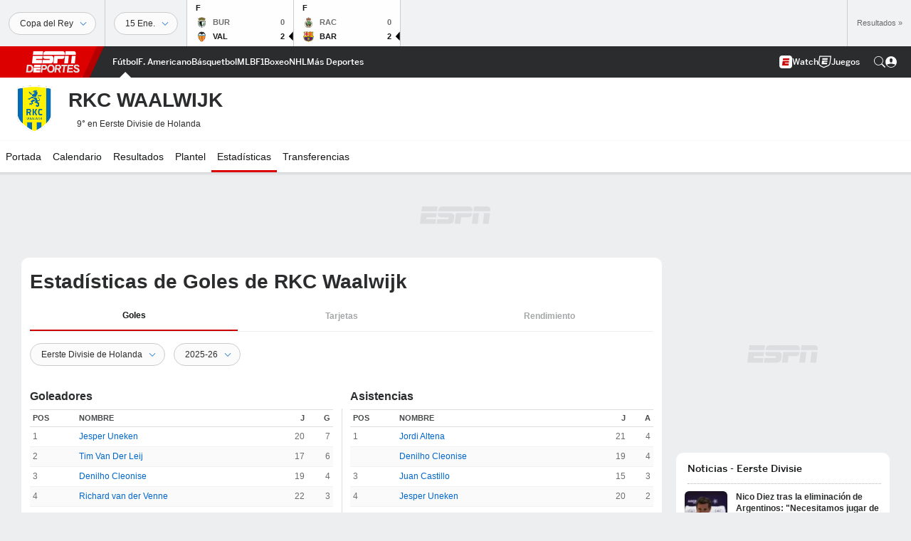

--- FILE ---
content_type: text/html; charset=utf-8
request_url: https://www.google.com/recaptcha/enterprise/anchor?ar=1&k=6LciB_gZAAAAAA_mwJ4G0XZ0BXWvLTt67V7YizXx&co=aHR0cHM6Ly9jZG4ucmVnaXN0ZXJkaXNuZXkuZ28uY29tOjQ0Mw..&hl=es&v=PoyoqOPhxBO7pBk68S4YbpHZ&size=invisible&anchor-ms=20000&execute-ms=30000&cb=d8s9kv53aj9x
body_size: 48666
content:
<!DOCTYPE HTML><html dir="ltr" lang="es"><head><meta http-equiv="Content-Type" content="text/html; charset=UTF-8">
<meta http-equiv="X-UA-Compatible" content="IE=edge">
<title>reCAPTCHA</title>
<style type="text/css">
/* cyrillic-ext */
@font-face {
  font-family: 'Roboto';
  font-style: normal;
  font-weight: 400;
  font-stretch: 100%;
  src: url(//fonts.gstatic.com/s/roboto/v48/KFO7CnqEu92Fr1ME7kSn66aGLdTylUAMa3GUBHMdazTgWw.woff2) format('woff2');
  unicode-range: U+0460-052F, U+1C80-1C8A, U+20B4, U+2DE0-2DFF, U+A640-A69F, U+FE2E-FE2F;
}
/* cyrillic */
@font-face {
  font-family: 'Roboto';
  font-style: normal;
  font-weight: 400;
  font-stretch: 100%;
  src: url(//fonts.gstatic.com/s/roboto/v48/KFO7CnqEu92Fr1ME7kSn66aGLdTylUAMa3iUBHMdazTgWw.woff2) format('woff2');
  unicode-range: U+0301, U+0400-045F, U+0490-0491, U+04B0-04B1, U+2116;
}
/* greek-ext */
@font-face {
  font-family: 'Roboto';
  font-style: normal;
  font-weight: 400;
  font-stretch: 100%;
  src: url(//fonts.gstatic.com/s/roboto/v48/KFO7CnqEu92Fr1ME7kSn66aGLdTylUAMa3CUBHMdazTgWw.woff2) format('woff2');
  unicode-range: U+1F00-1FFF;
}
/* greek */
@font-face {
  font-family: 'Roboto';
  font-style: normal;
  font-weight: 400;
  font-stretch: 100%;
  src: url(//fonts.gstatic.com/s/roboto/v48/KFO7CnqEu92Fr1ME7kSn66aGLdTylUAMa3-UBHMdazTgWw.woff2) format('woff2');
  unicode-range: U+0370-0377, U+037A-037F, U+0384-038A, U+038C, U+038E-03A1, U+03A3-03FF;
}
/* math */
@font-face {
  font-family: 'Roboto';
  font-style: normal;
  font-weight: 400;
  font-stretch: 100%;
  src: url(//fonts.gstatic.com/s/roboto/v48/KFO7CnqEu92Fr1ME7kSn66aGLdTylUAMawCUBHMdazTgWw.woff2) format('woff2');
  unicode-range: U+0302-0303, U+0305, U+0307-0308, U+0310, U+0312, U+0315, U+031A, U+0326-0327, U+032C, U+032F-0330, U+0332-0333, U+0338, U+033A, U+0346, U+034D, U+0391-03A1, U+03A3-03A9, U+03B1-03C9, U+03D1, U+03D5-03D6, U+03F0-03F1, U+03F4-03F5, U+2016-2017, U+2034-2038, U+203C, U+2040, U+2043, U+2047, U+2050, U+2057, U+205F, U+2070-2071, U+2074-208E, U+2090-209C, U+20D0-20DC, U+20E1, U+20E5-20EF, U+2100-2112, U+2114-2115, U+2117-2121, U+2123-214F, U+2190, U+2192, U+2194-21AE, U+21B0-21E5, U+21F1-21F2, U+21F4-2211, U+2213-2214, U+2216-22FF, U+2308-230B, U+2310, U+2319, U+231C-2321, U+2336-237A, U+237C, U+2395, U+239B-23B7, U+23D0, U+23DC-23E1, U+2474-2475, U+25AF, U+25B3, U+25B7, U+25BD, U+25C1, U+25CA, U+25CC, U+25FB, U+266D-266F, U+27C0-27FF, U+2900-2AFF, U+2B0E-2B11, U+2B30-2B4C, U+2BFE, U+3030, U+FF5B, U+FF5D, U+1D400-1D7FF, U+1EE00-1EEFF;
}
/* symbols */
@font-face {
  font-family: 'Roboto';
  font-style: normal;
  font-weight: 400;
  font-stretch: 100%;
  src: url(//fonts.gstatic.com/s/roboto/v48/KFO7CnqEu92Fr1ME7kSn66aGLdTylUAMaxKUBHMdazTgWw.woff2) format('woff2');
  unicode-range: U+0001-000C, U+000E-001F, U+007F-009F, U+20DD-20E0, U+20E2-20E4, U+2150-218F, U+2190, U+2192, U+2194-2199, U+21AF, U+21E6-21F0, U+21F3, U+2218-2219, U+2299, U+22C4-22C6, U+2300-243F, U+2440-244A, U+2460-24FF, U+25A0-27BF, U+2800-28FF, U+2921-2922, U+2981, U+29BF, U+29EB, U+2B00-2BFF, U+4DC0-4DFF, U+FFF9-FFFB, U+10140-1018E, U+10190-1019C, U+101A0, U+101D0-101FD, U+102E0-102FB, U+10E60-10E7E, U+1D2C0-1D2D3, U+1D2E0-1D37F, U+1F000-1F0FF, U+1F100-1F1AD, U+1F1E6-1F1FF, U+1F30D-1F30F, U+1F315, U+1F31C, U+1F31E, U+1F320-1F32C, U+1F336, U+1F378, U+1F37D, U+1F382, U+1F393-1F39F, U+1F3A7-1F3A8, U+1F3AC-1F3AF, U+1F3C2, U+1F3C4-1F3C6, U+1F3CA-1F3CE, U+1F3D4-1F3E0, U+1F3ED, U+1F3F1-1F3F3, U+1F3F5-1F3F7, U+1F408, U+1F415, U+1F41F, U+1F426, U+1F43F, U+1F441-1F442, U+1F444, U+1F446-1F449, U+1F44C-1F44E, U+1F453, U+1F46A, U+1F47D, U+1F4A3, U+1F4B0, U+1F4B3, U+1F4B9, U+1F4BB, U+1F4BF, U+1F4C8-1F4CB, U+1F4D6, U+1F4DA, U+1F4DF, U+1F4E3-1F4E6, U+1F4EA-1F4ED, U+1F4F7, U+1F4F9-1F4FB, U+1F4FD-1F4FE, U+1F503, U+1F507-1F50B, U+1F50D, U+1F512-1F513, U+1F53E-1F54A, U+1F54F-1F5FA, U+1F610, U+1F650-1F67F, U+1F687, U+1F68D, U+1F691, U+1F694, U+1F698, U+1F6AD, U+1F6B2, U+1F6B9-1F6BA, U+1F6BC, U+1F6C6-1F6CF, U+1F6D3-1F6D7, U+1F6E0-1F6EA, U+1F6F0-1F6F3, U+1F6F7-1F6FC, U+1F700-1F7FF, U+1F800-1F80B, U+1F810-1F847, U+1F850-1F859, U+1F860-1F887, U+1F890-1F8AD, U+1F8B0-1F8BB, U+1F8C0-1F8C1, U+1F900-1F90B, U+1F93B, U+1F946, U+1F984, U+1F996, U+1F9E9, U+1FA00-1FA6F, U+1FA70-1FA7C, U+1FA80-1FA89, U+1FA8F-1FAC6, U+1FACE-1FADC, U+1FADF-1FAE9, U+1FAF0-1FAF8, U+1FB00-1FBFF;
}
/* vietnamese */
@font-face {
  font-family: 'Roboto';
  font-style: normal;
  font-weight: 400;
  font-stretch: 100%;
  src: url(//fonts.gstatic.com/s/roboto/v48/KFO7CnqEu92Fr1ME7kSn66aGLdTylUAMa3OUBHMdazTgWw.woff2) format('woff2');
  unicode-range: U+0102-0103, U+0110-0111, U+0128-0129, U+0168-0169, U+01A0-01A1, U+01AF-01B0, U+0300-0301, U+0303-0304, U+0308-0309, U+0323, U+0329, U+1EA0-1EF9, U+20AB;
}
/* latin-ext */
@font-face {
  font-family: 'Roboto';
  font-style: normal;
  font-weight: 400;
  font-stretch: 100%;
  src: url(//fonts.gstatic.com/s/roboto/v48/KFO7CnqEu92Fr1ME7kSn66aGLdTylUAMa3KUBHMdazTgWw.woff2) format('woff2');
  unicode-range: U+0100-02BA, U+02BD-02C5, U+02C7-02CC, U+02CE-02D7, U+02DD-02FF, U+0304, U+0308, U+0329, U+1D00-1DBF, U+1E00-1E9F, U+1EF2-1EFF, U+2020, U+20A0-20AB, U+20AD-20C0, U+2113, U+2C60-2C7F, U+A720-A7FF;
}
/* latin */
@font-face {
  font-family: 'Roboto';
  font-style: normal;
  font-weight: 400;
  font-stretch: 100%;
  src: url(//fonts.gstatic.com/s/roboto/v48/KFO7CnqEu92Fr1ME7kSn66aGLdTylUAMa3yUBHMdazQ.woff2) format('woff2');
  unicode-range: U+0000-00FF, U+0131, U+0152-0153, U+02BB-02BC, U+02C6, U+02DA, U+02DC, U+0304, U+0308, U+0329, U+2000-206F, U+20AC, U+2122, U+2191, U+2193, U+2212, U+2215, U+FEFF, U+FFFD;
}
/* cyrillic-ext */
@font-face {
  font-family: 'Roboto';
  font-style: normal;
  font-weight: 500;
  font-stretch: 100%;
  src: url(//fonts.gstatic.com/s/roboto/v48/KFO7CnqEu92Fr1ME7kSn66aGLdTylUAMa3GUBHMdazTgWw.woff2) format('woff2');
  unicode-range: U+0460-052F, U+1C80-1C8A, U+20B4, U+2DE0-2DFF, U+A640-A69F, U+FE2E-FE2F;
}
/* cyrillic */
@font-face {
  font-family: 'Roboto';
  font-style: normal;
  font-weight: 500;
  font-stretch: 100%;
  src: url(//fonts.gstatic.com/s/roboto/v48/KFO7CnqEu92Fr1ME7kSn66aGLdTylUAMa3iUBHMdazTgWw.woff2) format('woff2');
  unicode-range: U+0301, U+0400-045F, U+0490-0491, U+04B0-04B1, U+2116;
}
/* greek-ext */
@font-face {
  font-family: 'Roboto';
  font-style: normal;
  font-weight: 500;
  font-stretch: 100%;
  src: url(//fonts.gstatic.com/s/roboto/v48/KFO7CnqEu92Fr1ME7kSn66aGLdTylUAMa3CUBHMdazTgWw.woff2) format('woff2');
  unicode-range: U+1F00-1FFF;
}
/* greek */
@font-face {
  font-family: 'Roboto';
  font-style: normal;
  font-weight: 500;
  font-stretch: 100%;
  src: url(//fonts.gstatic.com/s/roboto/v48/KFO7CnqEu92Fr1ME7kSn66aGLdTylUAMa3-UBHMdazTgWw.woff2) format('woff2');
  unicode-range: U+0370-0377, U+037A-037F, U+0384-038A, U+038C, U+038E-03A1, U+03A3-03FF;
}
/* math */
@font-face {
  font-family: 'Roboto';
  font-style: normal;
  font-weight: 500;
  font-stretch: 100%;
  src: url(//fonts.gstatic.com/s/roboto/v48/KFO7CnqEu92Fr1ME7kSn66aGLdTylUAMawCUBHMdazTgWw.woff2) format('woff2');
  unicode-range: U+0302-0303, U+0305, U+0307-0308, U+0310, U+0312, U+0315, U+031A, U+0326-0327, U+032C, U+032F-0330, U+0332-0333, U+0338, U+033A, U+0346, U+034D, U+0391-03A1, U+03A3-03A9, U+03B1-03C9, U+03D1, U+03D5-03D6, U+03F0-03F1, U+03F4-03F5, U+2016-2017, U+2034-2038, U+203C, U+2040, U+2043, U+2047, U+2050, U+2057, U+205F, U+2070-2071, U+2074-208E, U+2090-209C, U+20D0-20DC, U+20E1, U+20E5-20EF, U+2100-2112, U+2114-2115, U+2117-2121, U+2123-214F, U+2190, U+2192, U+2194-21AE, U+21B0-21E5, U+21F1-21F2, U+21F4-2211, U+2213-2214, U+2216-22FF, U+2308-230B, U+2310, U+2319, U+231C-2321, U+2336-237A, U+237C, U+2395, U+239B-23B7, U+23D0, U+23DC-23E1, U+2474-2475, U+25AF, U+25B3, U+25B7, U+25BD, U+25C1, U+25CA, U+25CC, U+25FB, U+266D-266F, U+27C0-27FF, U+2900-2AFF, U+2B0E-2B11, U+2B30-2B4C, U+2BFE, U+3030, U+FF5B, U+FF5D, U+1D400-1D7FF, U+1EE00-1EEFF;
}
/* symbols */
@font-face {
  font-family: 'Roboto';
  font-style: normal;
  font-weight: 500;
  font-stretch: 100%;
  src: url(//fonts.gstatic.com/s/roboto/v48/KFO7CnqEu92Fr1ME7kSn66aGLdTylUAMaxKUBHMdazTgWw.woff2) format('woff2');
  unicode-range: U+0001-000C, U+000E-001F, U+007F-009F, U+20DD-20E0, U+20E2-20E4, U+2150-218F, U+2190, U+2192, U+2194-2199, U+21AF, U+21E6-21F0, U+21F3, U+2218-2219, U+2299, U+22C4-22C6, U+2300-243F, U+2440-244A, U+2460-24FF, U+25A0-27BF, U+2800-28FF, U+2921-2922, U+2981, U+29BF, U+29EB, U+2B00-2BFF, U+4DC0-4DFF, U+FFF9-FFFB, U+10140-1018E, U+10190-1019C, U+101A0, U+101D0-101FD, U+102E0-102FB, U+10E60-10E7E, U+1D2C0-1D2D3, U+1D2E0-1D37F, U+1F000-1F0FF, U+1F100-1F1AD, U+1F1E6-1F1FF, U+1F30D-1F30F, U+1F315, U+1F31C, U+1F31E, U+1F320-1F32C, U+1F336, U+1F378, U+1F37D, U+1F382, U+1F393-1F39F, U+1F3A7-1F3A8, U+1F3AC-1F3AF, U+1F3C2, U+1F3C4-1F3C6, U+1F3CA-1F3CE, U+1F3D4-1F3E0, U+1F3ED, U+1F3F1-1F3F3, U+1F3F5-1F3F7, U+1F408, U+1F415, U+1F41F, U+1F426, U+1F43F, U+1F441-1F442, U+1F444, U+1F446-1F449, U+1F44C-1F44E, U+1F453, U+1F46A, U+1F47D, U+1F4A3, U+1F4B0, U+1F4B3, U+1F4B9, U+1F4BB, U+1F4BF, U+1F4C8-1F4CB, U+1F4D6, U+1F4DA, U+1F4DF, U+1F4E3-1F4E6, U+1F4EA-1F4ED, U+1F4F7, U+1F4F9-1F4FB, U+1F4FD-1F4FE, U+1F503, U+1F507-1F50B, U+1F50D, U+1F512-1F513, U+1F53E-1F54A, U+1F54F-1F5FA, U+1F610, U+1F650-1F67F, U+1F687, U+1F68D, U+1F691, U+1F694, U+1F698, U+1F6AD, U+1F6B2, U+1F6B9-1F6BA, U+1F6BC, U+1F6C6-1F6CF, U+1F6D3-1F6D7, U+1F6E0-1F6EA, U+1F6F0-1F6F3, U+1F6F7-1F6FC, U+1F700-1F7FF, U+1F800-1F80B, U+1F810-1F847, U+1F850-1F859, U+1F860-1F887, U+1F890-1F8AD, U+1F8B0-1F8BB, U+1F8C0-1F8C1, U+1F900-1F90B, U+1F93B, U+1F946, U+1F984, U+1F996, U+1F9E9, U+1FA00-1FA6F, U+1FA70-1FA7C, U+1FA80-1FA89, U+1FA8F-1FAC6, U+1FACE-1FADC, U+1FADF-1FAE9, U+1FAF0-1FAF8, U+1FB00-1FBFF;
}
/* vietnamese */
@font-face {
  font-family: 'Roboto';
  font-style: normal;
  font-weight: 500;
  font-stretch: 100%;
  src: url(//fonts.gstatic.com/s/roboto/v48/KFO7CnqEu92Fr1ME7kSn66aGLdTylUAMa3OUBHMdazTgWw.woff2) format('woff2');
  unicode-range: U+0102-0103, U+0110-0111, U+0128-0129, U+0168-0169, U+01A0-01A1, U+01AF-01B0, U+0300-0301, U+0303-0304, U+0308-0309, U+0323, U+0329, U+1EA0-1EF9, U+20AB;
}
/* latin-ext */
@font-face {
  font-family: 'Roboto';
  font-style: normal;
  font-weight: 500;
  font-stretch: 100%;
  src: url(//fonts.gstatic.com/s/roboto/v48/KFO7CnqEu92Fr1ME7kSn66aGLdTylUAMa3KUBHMdazTgWw.woff2) format('woff2');
  unicode-range: U+0100-02BA, U+02BD-02C5, U+02C7-02CC, U+02CE-02D7, U+02DD-02FF, U+0304, U+0308, U+0329, U+1D00-1DBF, U+1E00-1E9F, U+1EF2-1EFF, U+2020, U+20A0-20AB, U+20AD-20C0, U+2113, U+2C60-2C7F, U+A720-A7FF;
}
/* latin */
@font-face {
  font-family: 'Roboto';
  font-style: normal;
  font-weight: 500;
  font-stretch: 100%;
  src: url(//fonts.gstatic.com/s/roboto/v48/KFO7CnqEu92Fr1ME7kSn66aGLdTylUAMa3yUBHMdazQ.woff2) format('woff2');
  unicode-range: U+0000-00FF, U+0131, U+0152-0153, U+02BB-02BC, U+02C6, U+02DA, U+02DC, U+0304, U+0308, U+0329, U+2000-206F, U+20AC, U+2122, U+2191, U+2193, U+2212, U+2215, U+FEFF, U+FFFD;
}
/* cyrillic-ext */
@font-face {
  font-family: 'Roboto';
  font-style: normal;
  font-weight: 900;
  font-stretch: 100%;
  src: url(//fonts.gstatic.com/s/roboto/v48/KFO7CnqEu92Fr1ME7kSn66aGLdTylUAMa3GUBHMdazTgWw.woff2) format('woff2');
  unicode-range: U+0460-052F, U+1C80-1C8A, U+20B4, U+2DE0-2DFF, U+A640-A69F, U+FE2E-FE2F;
}
/* cyrillic */
@font-face {
  font-family: 'Roboto';
  font-style: normal;
  font-weight: 900;
  font-stretch: 100%;
  src: url(//fonts.gstatic.com/s/roboto/v48/KFO7CnqEu92Fr1ME7kSn66aGLdTylUAMa3iUBHMdazTgWw.woff2) format('woff2');
  unicode-range: U+0301, U+0400-045F, U+0490-0491, U+04B0-04B1, U+2116;
}
/* greek-ext */
@font-face {
  font-family: 'Roboto';
  font-style: normal;
  font-weight: 900;
  font-stretch: 100%;
  src: url(//fonts.gstatic.com/s/roboto/v48/KFO7CnqEu92Fr1ME7kSn66aGLdTylUAMa3CUBHMdazTgWw.woff2) format('woff2');
  unicode-range: U+1F00-1FFF;
}
/* greek */
@font-face {
  font-family: 'Roboto';
  font-style: normal;
  font-weight: 900;
  font-stretch: 100%;
  src: url(//fonts.gstatic.com/s/roboto/v48/KFO7CnqEu92Fr1ME7kSn66aGLdTylUAMa3-UBHMdazTgWw.woff2) format('woff2');
  unicode-range: U+0370-0377, U+037A-037F, U+0384-038A, U+038C, U+038E-03A1, U+03A3-03FF;
}
/* math */
@font-face {
  font-family: 'Roboto';
  font-style: normal;
  font-weight: 900;
  font-stretch: 100%;
  src: url(//fonts.gstatic.com/s/roboto/v48/KFO7CnqEu92Fr1ME7kSn66aGLdTylUAMawCUBHMdazTgWw.woff2) format('woff2');
  unicode-range: U+0302-0303, U+0305, U+0307-0308, U+0310, U+0312, U+0315, U+031A, U+0326-0327, U+032C, U+032F-0330, U+0332-0333, U+0338, U+033A, U+0346, U+034D, U+0391-03A1, U+03A3-03A9, U+03B1-03C9, U+03D1, U+03D5-03D6, U+03F0-03F1, U+03F4-03F5, U+2016-2017, U+2034-2038, U+203C, U+2040, U+2043, U+2047, U+2050, U+2057, U+205F, U+2070-2071, U+2074-208E, U+2090-209C, U+20D0-20DC, U+20E1, U+20E5-20EF, U+2100-2112, U+2114-2115, U+2117-2121, U+2123-214F, U+2190, U+2192, U+2194-21AE, U+21B0-21E5, U+21F1-21F2, U+21F4-2211, U+2213-2214, U+2216-22FF, U+2308-230B, U+2310, U+2319, U+231C-2321, U+2336-237A, U+237C, U+2395, U+239B-23B7, U+23D0, U+23DC-23E1, U+2474-2475, U+25AF, U+25B3, U+25B7, U+25BD, U+25C1, U+25CA, U+25CC, U+25FB, U+266D-266F, U+27C0-27FF, U+2900-2AFF, U+2B0E-2B11, U+2B30-2B4C, U+2BFE, U+3030, U+FF5B, U+FF5D, U+1D400-1D7FF, U+1EE00-1EEFF;
}
/* symbols */
@font-face {
  font-family: 'Roboto';
  font-style: normal;
  font-weight: 900;
  font-stretch: 100%;
  src: url(//fonts.gstatic.com/s/roboto/v48/KFO7CnqEu92Fr1ME7kSn66aGLdTylUAMaxKUBHMdazTgWw.woff2) format('woff2');
  unicode-range: U+0001-000C, U+000E-001F, U+007F-009F, U+20DD-20E0, U+20E2-20E4, U+2150-218F, U+2190, U+2192, U+2194-2199, U+21AF, U+21E6-21F0, U+21F3, U+2218-2219, U+2299, U+22C4-22C6, U+2300-243F, U+2440-244A, U+2460-24FF, U+25A0-27BF, U+2800-28FF, U+2921-2922, U+2981, U+29BF, U+29EB, U+2B00-2BFF, U+4DC0-4DFF, U+FFF9-FFFB, U+10140-1018E, U+10190-1019C, U+101A0, U+101D0-101FD, U+102E0-102FB, U+10E60-10E7E, U+1D2C0-1D2D3, U+1D2E0-1D37F, U+1F000-1F0FF, U+1F100-1F1AD, U+1F1E6-1F1FF, U+1F30D-1F30F, U+1F315, U+1F31C, U+1F31E, U+1F320-1F32C, U+1F336, U+1F378, U+1F37D, U+1F382, U+1F393-1F39F, U+1F3A7-1F3A8, U+1F3AC-1F3AF, U+1F3C2, U+1F3C4-1F3C6, U+1F3CA-1F3CE, U+1F3D4-1F3E0, U+1F3ED, U+1F3F1-1F3F3, U+1F3F5-1F3F7, U+1F408, U+1F415, U+1F41F, U+1F426, U+1F43F, U+1F441-1F442, U+1F444, U+1F446-1F449, U+1F44C-1F44E, U+1F453, U+1F46A, U+1F47D, U+1F4A3, U+1F4B0, U+1F4B3, U+1F4B9, U+1F4BB, U+1F4BF, U+1F4C8-1F4CB, U+1F4D6, U+1F4DA, U+1F4DF, U+1F4E3-1F4E6, U+1F4EA-1F4ED, U+1F4F7, U+1F4F9-1F4FB, U+1F4FD-1F4FE, U+1F503, U+1F507-1F50B, U+1F50D, U+1F512-1F513, U+1F53E-1F54A, U+1F54F-1F5FA, U+1F610, U+1F650-1F67F, U+1F687, U+1F68D, U+1F691, U+1F694, U+1F698, U+1F6AD, U+1F6B2, U+1F6B9-1F6BA, U+1F6BC, U+1F6C6-1F6CF, U+1F6D3-1F6D7, U+1F6E0-1F6EA, U+1F6F0-1F6F3, U+1F6F7-1F6FC, U+1F700-1F7FF, U+1F800-1F80B, U+1F810-1F847, U+1F850-1F859, U+1F860-1F887, U+1F890-1F8AD, U+1F8B0-1F8BB, U+1F8C0-1F8C1, U+1F900-1F90B, U+1F93B, U+1F946, U+1F984, U+1F996, U+1F9E9, U+1FA00-1FA6F, U+1FA70-1FA7C, U+1FA80-1FA89, U+1FA8F-1FAC6, U+1FACE-1FADC, U+1FADF-1FAE9, U+1FAF0-1FAF8, U+1FB00-1FBFF;
}
/* vietnamese */
@font-face {
  font-family: 'Roboto';
  font-style: normal;
  font-weight: 900;
  font-stretch: 100%;
  src: url(//fonts.gstatic.com/s/roboto/v48/KFO7CnqEu92Fr1ME7kSn66aGLdTylUAMa3OUBHMdazTgWw.woff2) format('woff2');
  unicode-range: U+0102-0103, U+0110-0111, U+0128-0129, U+0168-0169, U+01A0-01A1, U+01AF-01B0, U+0300-0301, U+0303-0304, U+0308-0309, U+0323, U+0329, U+1EA0-1EF9, U+20AB;
}
/* latin-ext */
@font-face {
  font-family: 'Roboto';
  font-style: normal;
  font-weight: 900;
  font-stretch: 100%;
  src: url(//fonts.gstatic.com/s/roboto/v48/KFO7CnqEu92Fr1ME7kSn66aGLdTylUAMa3KUBHMdazTgWw.woff2) format('woff2');
  unicode-range: U+0100-02BA, U+02BD-02C5, U+02C7-02CC, U+02CE-02D7, U+02DD-02FF, U+0304, U+0308, U+0329, U+1D00-1DBF, U+1E00-1E9F, U+1EF2-1EFF, U+2020, U+20A0-20AB, U+20AD-20C0, U+2113, U+2C60-2C7F, U+A720-A7FF;
}
/* latin */
@font-face {
  font-family: 'Roboto';
  font-style: normal;
  font-weight: 900;
  font-stretch: 100%;
  src: url(//fonts.gstatic.com/s/roboto/v48/KFO7CnqEu92Fr1ME7kSn66aGLdTylUAMa3yUBHMdazQ.woff2) format('woff2');
  unicode-range: U+0000-00FF, U+0131, U+0152-0153, U+02BB-02BC, U+02C6, U+02DA, U+02DC, U+0304, U+0308, U+0329, U+2000-206F, U+20AC, U+2122, U+2191, U+2193, U+2212, U+2215, U+FEFF, U+FFFD;
}

</style>
<link rel="stylesheet" type="text/css" href="https://www.gstatic.com/recaptcha/releases/PoyoqOPhxBO7pBk68S4YbpHZ/styles__ltr.css">
<script nonce="VvKaS7m7XCX7ptcOrCtimg" type="text/javascript">window['__recaptcha_api'] = 'https://www.google.com/recaptcha/enterprise/';</script>
<script type="text/javascript" src="https://www.gstatic.com/recaptcha/releases/PoyoqOPhxBO7pBk68S4YbpHZ/recaptcha__es.js" nonce="VvKaS7m7XCX7ptcOrCtimg">
      
    </script></head>
<body><div id="rc-anchor-alert" class="rc-anchor-alert"></div>
<input type="hidden" id="recaptcha-token" value="[base64]">
<script type="text/javascript" nonce="VvKaS7m7XCX7ptcOrCtimg">
      recaptcha.anchor.Main.init("[\x22ainput\x22,[\x22bgdata\x22,\x22\x22,\[base64]/[base64]/[base64]/[base64]/[base64]/UltsKytdPUU6KEU8MjA0OD9SW2wrK109RT4+NnwxOTI6KChFJjY0NTEyKT09NTUyOTYmJk0rMTxjLmxlbmd0aCYmKGMuY2hhckNvZGVBdChNKzEpJjY0NTEyKT09NTYzMjA/[base64]/[base64]/[base64]/[base64]/[base64]/[base64]/[base64]\x22,\[base64]\x22,\x22XH7Dr8OuV8Orw7nCmH0GJAbDkBXDl8Kfw6bCrsOXwqHDhSk+w5DDrVTCl8Okw7oowrjCoQtKSsKPHsKiw7nCrMOsLxPCvGJtw5TCtcO6wrlFw4zDqV3DkcKgZhMFIi8qaDs0c8Kmw5jCgl9KZsO1w6EuDsKQblbCocOMwrrCnsOFwrlsAnIAJWo/aAZ0WMObw7Y+BCTCocOBBcOUw7QJcGfDhBfCm1LCm8KxwoDDv1l/VFs9w4dpCQzDjQtywr0+F8KHw5PDhUTCncOtw7FlwobCt8K3QsKMS1XCgsOcw6nDm8OgccO6w6PCkcKQw40XwrQfwp9xwo/[base64]/CvCbCknHClVfDosK8Dx8Sw4NMw64YAsKnQcKSNxBuJBzCvD/DkRnDq0zDvGbDssK5woFfwrPCsMKtHHfDjCrCm8K5IzTCm2PDpsKtw7kWPMKBEEIpw4PCgEHDvQzDrcKTWcOhwqfDswUGTkPCmDPDi1rCjjIAQjDChcOmwrERw5TDrMKPfQ/CsQZkKmTDrMKSwoLDpnHDvMOFEQHDp8OSDFpPw5VCw6rDhcKMYU7CvMO3OyAQQcKqGh3DgBXDpMOAD23ChzMqAcK3wrPCmMK0S8OMw5/CuiRdwqNgwo5DDSvChcOdM8Klwrx5IEZrGytqGMK5GChPaD/[base64]/CvEEQwpFuw7vDv8KJwqfCscO5GRRrwqIvTsKseno6IzzCpXdqfw59wrwQY1RQUlRSS2BkPC0ZwqgUIFrCrsOsT8K6wrLDoCbDssOWNsOKUihwwrvDnsKaZkcXwqYuQsKjw4PCqiHDssKuViTCh8Krw47Dr8OdwptuwqPCmMOqeEIzw4TCvkTClB/CkmMrZwpGQzUCwpLCqcOdwpA4w5LCgcKSQX7DocKxaBvChWDDlhPCpyUOw70Iw4fCmi9Aw5rChh9QfXzCmApIbUfDlC84w4bCmcOBE8OfwqrDr8KnFMKQPcKOw6hZwpJ5wqTCrnrCohc/wrvClxVnwqfCtw/Dj8O1YsKgO3EzAMOgGmQkwqPDoMKJw6tFb8OxXjfCjWDDiR3CmsOMHSJLLsKgw43CplvDo8Oswq/[base64]/ChUMDAcOEw50AYHvCqsO3b8KaOMKvaMKULsOVw6zDrUzCg3/DkmFIGcKCW8OrHMOSw7BeJDN0w7JyRzJgUMOXXBwrP8KgcEkrw6DCozggAjtnHMOewqcwZnLChMOrIMOnwprDmTszRMOLw70SdcOWGBZ4wotkVBjDucO0UsOiwp/DrFrDjAILw59fRsKnwrzDlGV3TcOjwqNMMcOmwrl0w4nCisKuOSnCq8KgbnzDgAc/w5YbVcK1QMOfFcKHwrEYw7nCmx1/w6Mew5YGw7UJwoxsS8KUA3NuwqN8wppcJzjCrMOCw5LCuSEow4htdMOVw7nDqcKJXBtPw5rCgWzCtQ/CssKGdBg9wpfCo0IPw4zCkyltRkLDtcOTwqwFwrXCpsO3wqILwqU2JcKGw7nCukLCvsO8wozCncObwpBtw7YhMxTDnRFKwq5uw7t8Lz7CtRY/O8ONQjo1dRXChsK7woXCsVDDpMO3w6QHP8KIGsO/wpMPw5XCmcKPN8OTwrgLw4FEwotPWH7CvTp+wrcmw6kdwonDtcOeF8OqwrzDohQjwrMwGcO+Ul7CohJOw4VpJlk3w57Cq1kPb8KnacKKUMKnFMKocUHCtyrDmcOAGcKTJwrCsCzDqsK0EcO0w4hpRMKqf8K4w7XCmsKnwrw/a8O2wqfDiz7ClMOZwo/Dr8OEAkk5LQrDtUzDgSZQL8KsJlDDmsK/w55MLQMHw4TChMKUXWnCskJ3wrbCkixBKcKCMcOwwpNvwogJEy02wrHCsQnCl8KbHkhbVTM7CFzChMOnfTjDui/CoWA/YsOew7XCmMKOLERjw7Q/worCqBAVJEbCljU0wptdwpE+aUMVNsOvwrXCicKcwoI5w5TDi8KTJg/ClMOPwrd+wrrCv27Cq8OBNVzCv8KLw6V2w5YcwonDtsKSw5gYw6DClm/DpsOlwqdeNRbCmMKwTU/DunofaUHCtsOTb8KSQcO4w5lVVcKYw4BcFW51C3TCqScWOEtDw7F/D0oRSWd0MkBmw50Uw4JSwqAew7DDozNHwpd+w4hNfsKSw5ktHMOEFMO8w40qwrF3Uwlvw6JQU8K6w4hOwqbDkHFqw7ByYsKdVAxvwqDCnsOxAsObwoMEDAcEC8KlA1/[base64]/[base64]/ChCnDs8Oqw6rDi8ONwo8TwpBqMsOcwonDvMKoLMK/McO0wqrCj8OkEXvCnRjDtmzClcONw6xdBUNOG8OywrE7KMKUwqnDmMOdPjHDu8OXDcKVwojCrsOcbsKfNBAsBSvCk8OxTMO4Y0p9w7vCvwshJ8OdLgNowq/[base64]/DvDnDlHPDj8OLw7NbIMKVw7g5w7PCl1ZFwplnJDXDvAXDicKHwr8bLWXCoCDDgMKbVVHDh1gHK1IjwpE1GsKZw6bCgsOHXsKDWxRpZkIRw4lKw57CmcOaPVREDMK2w7k5w6xQTEFQATfDl8KsSQE/[base64]/Dv8Kkw7PCgsK5IsOKFhxNawgnQGpfU8OLf8KcwoPDmMKiwqUNw47CssOpwoZzf8OAMcOsaMOlwosvwp7CscOMwoTDgsOawpgSPUfChFfCgMOfU3LDp8K4w5bCk2bDoU/DgMKjwoJ6e8KvUcO8wofDnynDsyZRwoLDlcKXUMOJw5rDmMO1wqF/MsOfw7/[base64]/[base64]/[base64]/DkHgfdH4zPzXCt2J4bCHDvQjDuF5Ow6vCgmk7w7zCq8KUF1kbwr/CuMKIw4ISw5lvw4orScOpw7LDt3HDjFLCsyBiw6vDkEPDksKjwoEnwrQcXcKgwpLCj8OLwoZTw5hawoXDuDPDgQBiYR/CqcOnw6fCosKwMcOcw4HDvGPDh8OvdsKdG3Q5w5TCpcOOHAssbcODbTcHwpY7wqcGwrgIVcO6Ng7CrsKmw48pSMKmSg59w688worCoBlXUMO+DkLCmcKCMAXCvsOOCEZ3wpRiw5kzQ8Kdw53CoMOLAsOXcCkfw5HDhsOTw7MrGMKKwo0/w7PDhQxeVsO9Wy3DssOvX1vDtl/DtmvCocKUw6TChcKVK2PCrMObYVMCwoYsEDwrw7wHaUHCqjbDlxMnG8OJecKgw47DgxTDnMKPw4vDrGjCsnnDtn/DpsOqw5JJwroQMkoMEsKGwofCqRvCgMOTwoPCjAFQG2t4SD7DoxNWw5jDlQdRwoJOF2TDm8KGwqLDq8K9bUXDuVDDgMK1N8KvGE8yw7nCtcOYwp3Dr2kWM8KpI8KawprDh1/Dv2LCtnTCu2PDiDRSI8OmEUsiZBNvwrwfYsOWw7F8acKXbhALUWLDmyXCgcK9LFvDrAoRH8KIJXLDoMOMKnfDm8OIQcOdMhUjw6jDk8O7ezfCisOVcVvDtU41woR7wqNjwoMPwpsCwpQ5R3XDp2/DgMOyHis8LxnCtsKYwocucXvCkMO8diHCjjPDh8K+LsKnZ8KEJ8OJw7MVwqPCp2DCjxPDrygEw5vCqcKceQxwwplSe8OMRsOuw59tT8OgPxxufjcewqsIMVjCvhDCsMK1f0HDqsKiwofDnsKndDYAwqrDj8KIw5/CnQTCgx0UPTZ9C8O3HsObP8OecMKQw4cFwoTCt8OCIsK0VD/DkTktwqk0XsKaw5/[base64]/wqpGFsOgOMOHw50NQ19ndR7CjMOYYsOPa8KPD8O2w5NnwqYHwqDCtsK6w5A0GGvCj8Kzw54XBULCuMOEwqrCtcO7w7B5wplwRVrDhyXCtGrDlMOfw7nCuiM/KsKSwpLDqVlMDT/Dgj8Nwpg7AMKqQgJJZHDCsjRHwpUewrTDghvChlcqwq8BDEfDtiTCrMKIwrBbcHnDp8K0wpDCicO8w7sQX8OEXj/CiMOYHQxFw5YXFzdwR8OmKsKvHSPDtgQgcEHCn19kw4VeEF7DuMOQd8Ogwp/CnUDCssOCw6bDoMKvJRMZwoTCvMKXw7l4w7hHW8KWOMKtMcOYw6hKw7fDrkLDqMKxQlDDs0PCnMKFXhPDp8OrYMOQw5zCoMOvwqg3woBUe0DCo8OgOn88wrnCvzHCnUfDqX43Ag9RwoPDuFYnImLDiBTDjcO4cXdewrR6Vyg+asOBd8K5On/Cl17DhsOqw4IswpweVVBswqISw6LCox/CnToAAcOod3gZwr0Rf8KLEsOIw7HDshtfwrJDw63DlU/[base64]/XkjDnQpkw7RGw61Iw7gKVwnCuyvCqMOGw4XCu8Obwr7CvUbCi8Kxwp1Dw5J8w4IqYcOhYMOOYcKkdAjCosO0w7vCky/CtcKdwoQKw5LCinjDgcK2woDDkcOGwpjCtMOYUsK2CMKAYwAEwowMw750KwzDl1LDgjzCusKjw4tcPcOzVnwxwrI4G8OvMCsewoLCpcKvw6fCgsKww5YRT8OFwp/Dl0LDoMO/[base64]/HMKbOVhFw7fCqcKRDcKMwolFw5Riw6/CoR3Ct20/FxjDuMKudcKrw5Qow6zCtnbDmX9Kw6nCgC/Dp8KIHHdtAFdYNU7DlWQhwrbCjUrDn8OYw5jDkhnDosOUbMKlwoDCp8OvZ8ONNx/CqCE8R8KyHwbDsMK1VMKoDsKew7nCrsKvwpwAwrbCqmjCiBJyJkVaYxnDrRzDhMKMB8Orw6DCi8OiwrjCi8OXwr5QVl4mHRstTVQAZsOqw5XChw/DsFIwwqZuw77DtMK/[base64]/CkgA0w5hUDMKDwqhKEcOdETEHOmQ7D8KmwrTCjXw7OsKxw5FlAMO/XMKHwpLDoyYkw5nCo8OEwpZXw50ABMOKwpzChAzCjMKXwovDtMKKXMKdDRTDhAnCmRjDi8KAw4HCqsOxw5xrwr4ww63DhkHCusO+worCuFPDp8O8P2sUwqI/[base64]/DsBtNb07Cqj/DhMKww61Xwq3DqRLCpRsHwpvCm8Kjw6DCvAwJwqzDgXnClcKYG8KDw5/DuMKxwqDDrncywop5wpLCq8O8AsKfwrfCrjwSKg50e8K0wqNJRhQuwohoZsKWw6zCjcO2GQ/DisKfWMKXAcKmMmMVwqTCrMKdT3HCtcKtLX/CncKlQsKXwosnVhbChcKmwo7DpcOUQMO1w49cw5J1IhgPJXBAw7rCq8OiaHBhF8OTw77CgsOuwopFwp3DjHQwOcKyw7M8NwrDrcOuw4jDr17CpTTDk8KiwqRiBA5cwppDw63Ci8KYw4R0wpbDgwITwo/DhMOyD10zwr1xw6gfw5QwwqIiFMOUw4BBAWAmK0PCsUZHDFkkwrPCg0BjEXHDghLDlcKcAcOmRF3Cvn59EsKVwqjCrxwRw7XCpBnCisO2F8KXInwFe8KIwrU+w6cVdcKpa8OmIAjDgMKYTDYOwrHDhHlCLsKFwqvChcOSw6LDssKAwq5Ow7g4wrBVw7tIw7/[base64]/D8Oxw6kRwrBjbTTCijkSKnsBwpDDtlUSw6LDi8KVw5woHQ9nwo/Cu8KfbHDCmcKwVsK+IALDj2oaDy/DhsOpTWx5RMKRDWrDoMKzO8OQcxHDozUfw63CncK/BMOwwpHDiSvCvcKrRk/[base64]/[base64]/DicO2wrBVR8OqZcKHwpXClcOgwqbCpAkwF8KzEjM6MMKiw7QWY8ODVsKawoLCnsK/SSZoNWbDucOHUMKwLWQWfUPDg8OQN2NcDmIwwqFIw4MaL8KNwoBKw4vDpCBqQHjCqcOhw7U4wrsiCg4DwovDjsKQEMKhehrCtsOHw7jCm8Kpw6nDpMKewrjCrwLDucKIwoZ8wqzDlMKkTU/DtRZxWsO/w4jDmcO6w5kZw7pEDcOgw4B2RsOzG8Ofw4DDuzUUw4PDjcO+UsOEwpxjIAA2wq5+wqrCj8OLw7rCky7CmMOCfRTDrsOkwqDDomQqwpVVwpVHCcKdw5FXw6fCqVsPHCF/wpTCgV/[base64]/Ck8OacSdSwrBAYhfChV7DhT7ChsK1CwhQwpzDrBPCtMORw7fDh8K5JSMlWMOHwpLCsiDDhMKjFEpUw5Y5woXDin3DsDBgDMOEw6jCqMOnJkLDnMKfcQrDq8OSbj3CqMOdZVzCkXgtLcKwQcOcwqbCjcKAw4XDqnHDgcKhwqkORsOnwqdOwrfCslXDtSzDj8K/QRHCmCrCucO2Mm7DpsO6w5HCih1HLsOaVSPDr8OdbMO9dMOjw5EzwpJwwqPDjMKnwpzCi8OJwrQAw4nDisOSwqnDmXnCpENDKh9haR9jw4xlB8Okwph9wqPClyAPCm/CjwlXw7Azw4s6w7PDhxfDmkFDw67DrHwCwr/DtRzDvVMbwoF0w6wmw74zd2HCssKaesOgwqvChsOjwppzwo1hah4oSjhjdG/DsEMWScKSw67Cswx8KADDtHV9QcKrw6jCn8Koa8OTw6Z7w7g/wqvCmiFkw5Z6Ihx0fQdJPcO9F8OJwrJewpnDqMKJwop6I8KGw7FqJ8OxwrorDDwswq9kwrvCgcO9KsOnw7TDhcKkw7vCkcO9JGQuEwjCtxdCY8O7wrDDgBvDiQTDokfCl8O9wrV3EjvDri7DrsKNfcKZw5Yww4VRw5/CsMOpw5l1AQrDkDRuNH4KwpXDmcKRMMO7wqzDvS57wqMrNxnDksKle8O8CMO1fcOJw5/DhWd7wr/Du8KRw7RSw5HDul/[base64]/Dl8KrwpwJM8K2w5hJZhLCrsKWwprCignClTHDs8KSA3/CpsOdXXbDqcOnw4g4wqzCgypdwrXCml3Dv2zDr8ORw7/Cl1osw7rCusKFwpPDgVTCksKOw6HDjsO9dsKNIS9IAsObamN3CQEOw65+w5zDtjPCgVLDrsOIGSbDtBLDlMOqJ8K7wp7CmsOww7cqw4/[base64]/CisKVwrbDrlUgIMO4HsKlMGvCphvDqiBpAmHDoA1JFsOeV1PDq8ODwp1USFbCj2zDhijCncKuDcKGI8Krw53Ds8OCwq4sDlhLwrLCt8OALsKhLRwEw742w4fDrCAqw4/CmMKXwofCmMO+w7AQEUZyHcOMBcK9w5zCpMKHIU7DhsKQw6wqWcKgwqV1w5g6w6PCpcO4CcKUBXp2XMOscwbCu8KMLkdRw7EUw6JEQMOBS8KBfElSw58Fw4rCq8KyXizDlMK3wrLDhmEGDsKcQFcTIcO2DzTCl8ObZ8KBeMKSKlTCgiLCmMK/Zg4tSBAqwoE8azRMw7jChlLCnD/DljrCgi5GL8OoPV4kw4R4wq/DosKrw4nDhcKqZD1Kw7jDgytWw4g1az4ccBnCmFrCslzCqcKQwokVw5/Dv8O/w7BaATkGSMO4w53CuQTDl2TCl8O0OMKEwo/CpD7CkcKxKcKEw4o6QUEGRcKYw5hSdEzDscOiIsODw7LDkE5uACTDtmQOwqpKw5rDlSTCvzohwpfDmcKew5g5wrHDok0ZesKobGkKwrllMcKlfGHCvMOTeQXDlUYlwopKW8O6L8OUw6M/[base64]/bcOzdsKsVAbDn8OtwpJbw4weBDvDjxjDoMKwwojCjsOZw7vDmMKkw6jCoy7DijggDinCvglEw4jDkcOSI2coMAd0w4TDqsOmw5wzYcOxQ8O0PEUawonDpsOBwofCiMKRZBjChcKkw6BYw6LCoTcGEMKWw4RTBD/[base64]/[base64]/CusKAw7lGQTPCqCfCnMKtwp3DtxZCcAEAw5J4VcKIwqdXSsKgw7pSwrZ0CMOGMgVYwpPDu8KUMsOmw5hqfgbClVDDlAbCoHNeXQnCkC3DtMOaNHA+w6NewpHCvXV7aAMhdcOdFhnCpMKlQcO+w5AzGsOdw5Quwr7Do8OLw7ggw6Qsw44FXcKkw64KAG/DuABCwqoSw7/DmcOYFjMXdMOSVQvDvnHCjyV5ECkzw5p+wprCqC3Djg3DiXBdwojChmPDskpmwr0MwrvCthHDl8Oqw5ACV20xKcOBw4nChsONwrXClcOAwp/[base64]/CocOHwpzDgsKhwofDhBh/Yz9xcAdbRcKgw6YGakbDvsKmGsKvZzLCrRDCnzTDlMObwqvCqXTDl8Knw6LDs8OFLsOtYMOxaWfDtGgXfsOlw4bDssK2w4LDgMKjw4wqwqhQw5/DksKfa8KUwonCvRTCpMKAclnDtsOSwoc3PSjCo8KiMcOVAcKGw7zCr8KpXRvCugzCs8K7w4xhwrpLw4k+WHYjLjduwp/[base64]/[base64]/[base64]/woguNEkywrHCs8KEwrgCw5hmw6zDmsKWwoAKw6E4wo7DoxXCuj7Co8KbwqHDv2LCm3TDosKGw4AXwpoawpRJC8KXwqPDhBlXaMKCw65Da8O5OsK2McKvbVJqH8KnV8OINkB5Q012wp9sw6/ClisyUcKaLXolwoRhEGrCrTjDgsOUwq5xwpvCnMK2w5zDn0LCuhlmwrJxPMO1w45BwqTDkcOFS8OWw57CkyYUw6hKNcKKw48jZnsgw5DDj8KvOcOuw7U3QSTCo8OEacKYw7nCpsOpw5tMDMOFwoPCp8KsMcKYdAzDuMOTwpnCqibCjBLCmsKYwo/CgMOiYcOqwpvCo8O7UmfDq3/[base64]/e8O8woV5wq0sw5pCwpcNBV/DswnClsK9DsOhwp8gZsKFw7PCq8OQwr52wqhTcWMxw4PDtcKlNgdTExbCrcO3w4wDw6YKS1Mnw7rCq8OmwqrDtB/Di8Ohw5VyD8OoRnxfECJ4w67DhFjCqsObd8OIwqMIw4Z2w4lDVXHCmhpSIWkDUlvCgQnDhcOTwqN7wrnCicOKHMKPw5wqw4jDjljDlxvDkShxYm5XWMKiMzQhwpnCm201KsKRw7EhHALCoyJ/[base64]/DsWTDtE1JdMKqw7DCosKVw5HCmcOKw7bCuMOGccKYwprDhU/DpDfDsMONbMK2N8KLewVow7bDkXbDrsOQEMOkb8KRJSgrQMOgT8OtfA/[base64]/wogeZltIJFhALDDCrsKREyIow7XCscOydMKMPgLCnx3ChjwnZD/[base64]/[base64]/w63CrVERwobCiMOvZwvDisOSwpZ4w7DCsR1aw75FwrUHw55Bw5/DmsO2esOkwohowoIdNcOlBsOUfG/Cm2bDrMObXsKBasKbwr9Rw7VvL8ODw5c5wolOw7QeBsK4w5/CmMOjRApawqIWw7nDn8KDO8Ozwq7DjsKXwokWw7zCl8O8w7XDv8OrTAsfwrNHw6caNQtDw6BiBcOSMsODwrl/[base64]/Dr3sjKsKJAmDCjsKNwp4KwqTDhTXDkUJ6w7tcVAHDosKmLcO/w7HDhS1qYipFRsK0c8K/LxLDrcKfHMKIwpR3WsKHwoh0ZcKPwpsqWlHDu8OFw7PCq8O/w5YLfyNAwqnDqFEQV1DCtQELwo5ZwqXDrGhfwrINBjt4w5siwonDk8OiwoDDoSZbwrgeO8K2wqQNKMKkwpHCpcKMW8O/w6UnUAQfw77DhMK0flTDgMK8w4sMw6fDmVorwq9RMcKswq/Cv8KtOcKzMgrCshJKUEnDkcKFCG/DhkzDpsK3wq3DtMOXw5I7SyTCrWTCoho3woR+U8KpOcKTI2LDvsK8wqQqwql4UmHCqFfCr8KAGgtOMSk/DHHCvMKdwpR4w5LDs8KYwrgRWD4TFRwNbsO6EMOywp1TasKsw4krwrNXw4XDlgLDnDbClsK6Y3svwprCigdMwoPDhcK7wohNw7d5KsK+woImCMKew7odw5rDkMOvHMK/w4nDuMOmT8KZKMKPTMOnOw/CkxHDvhQLw73CtBF+EmPCicOZKMOLw6F/wrQEMsOrw7zDscKePV7DujVzwq7DqjfDngY1wrZ0wqXDiXMqRTwUw6fChktvwpTDtsKew7w1w6ArworDhcOrMzY9UQDDqyoPQcOBIcKhdFjDjsOXenhAwoLDkMOhw7/[base64]/w5hCw6LCvcKWwp/DnMKQb8O3VQFSw5BEwr16w50gw4QZwqnDtBTCmknCu8Oyw6pfNmxiwonDm8KkfMODU2Yewo8xYgtTTMKceTsOGMOcKMOTwpPDn8KncjnDlsO7QhVEVnZNw5HCozfDl3rDsF8mNMKKcwHCqG13bsKnEMOWP8Oqwr/Dm8KHDFgAw6HCiMOVw5QNfTBdQ0zClD1hwqPCu8KjWmDCpllBUzbDnU/DnMKtYQYmGQ/DlwRUw50eworCqsKSwpLDn1DDvsKHAsOXw7jCjjwPwqnCqW7CuFgQanvDh1hHwo0QFcOnw4Azwol3wpQYwocaw54MTcK6w6ZQwonDiRkbTBvCkcKrGMOafMO3wpY6DcO9YGvCh2MwwqvCuiXDrGBFwpAuw79PIkQxIwnCnxbDjMOlQ8Owcx/CuMKewo9wXCBawqfCqcOTSCLDkwFtw7TDisK4w4/CgsKqd8KwfkViQAhXwqEdwpF5w4JdwpfCqn7Dm2TDp0xdw5HDj10Iw4hvKXBHw7/CiBLCpsKcKQ4CLgzDoVLCssKMHgnCg8K7w7R7Lzovw6IfEcKKPMK1wpF8w541VsOMRMKAwr9ywpjCjXDCvMKOwqYrTMKxw58URkHCuDZuZcOzcMO0FsODQ8KbNnTCvz7DognDkUnDnW3DrcOBw4kQwrYSwobCr8K/w4vCsiFqw4wYIsKHwqLDlcOqw5TCp0xmcMOEWcOpw6k4eFzDscKCwqZLJsKkUcOqB3bDhMK8w5w8F0B4bDPChTjDkMKpOkLDv3Yrw5TCih/[base64]/Dk20eQjLDgmwNwr/[base64]/CpcOUw75zw6wgL0LDnUs+woLDscKVwqLDksKSwrYZMGbCqcKeA20IwqvDosKzKxI+AsOowpHCrBTDrMKBeGkfw7PClsK4IcOmYxXCnsOAwqXChsOiw7LDizwgw6F4ZUlYw6NoD3k4PGzDkMOWJWfCjmzChEjDiMKULWHCoMKKDBvCi3fDnF9bKcOMwrDCl0/DuFUdQUHDqWzDjMKCwr4bB0sKTsOqUMKWw5DCicOKKVLCmhTDhcOPMMOfwp7CjsOHf2nDnF/DgRlqwp/[base64]/[base64]/CisKHZMKYLsKHwqlMwqgsw5/DrhbDpnTCsMKrw5hlWmlwPMKJworDr13DiMKOOzDDsWA/wpjCo8Okwq0fwrzCoMOgwqLDjk/CiHQ+DUzCgQY7OcKKUcO4w4AWXcKXdcOsBh4Yw73CtMKgWR/CksKJw6QhTkLDmMOvw4d/[base64]/CgsOLdcODw6fDmyM9bxLClMOwwp3DpmEMHUHDscKIWcK+w4J0wofDvMK+XFHCqWfDvgbCgMKpwr/DtVp2WMOWY8OILMOGwpZEwpHDmCPDp8OPwogBBcKcPsKbKcKuAcK0w7hMwrxHwpVKDMOkwqPDpcKvw698wpLDo8OTw4NZwrAcwp0lwpHDg3diwp0vw47DhcOMwpPDpQ/Dtl7CpS/CgC/DrsOSw5rDtMKLwpkdKD4GXn9qTinCgyzDgsKpwrHDj8KZHMOxw7c0agvCnGEEcQnDvUhwUsOwEMK/ATfDj3zDmzvDgEfDjhnCocKOJHh2wq7CsMOxIUHCoMKMacOzwrJywqHDmcOuwqDCs8OMw6vCq8O6GsK6T3/CtMK7dWxXw43DgyXClMKNNMK+woJ3wqXCh8Oqw6IDwoHCjHQXNMOLw7JBFHhkbThNdFdvQsKWw7EGbh/DmFDCkFE+AFXDgMO9w4YWFHdswqg6Sl9gGQh9w7tFw5YJwq1ewrvCtSfDiU/CtSDCrj3DqERPEzc+flzCughSPcOww5XDhTLChcOhUsKvIsKOw4LCr8OfLcKwwr87wpTDjgPDpMKoORBRVmAIw6UsBA9Nw78ewoI6J8KJCcKcwqkqH3fClD7CokPCtMOvw4hQXDd0worDt8K5CsO7O8K1wp3CnMKXZA1QDgLChmXClsKTa8OsYsKxJ2TCosK/SsOfWsKpOcO5w7/Do33DuVIvSMODwqfCoDLDhAMOwozDjMOmw6rCtsKUDnTCuMKJw6QOw5rCt8KVw7jDr1nClMKzw6rDvRDChcOkw7/DsVDDt8KucDHDtsKawoPDiHPDnTPDmS0Bw4siKcO+cMORwqnCpl3Co8OCw7VwbcKewr3Cu8K8fmI5wqbDrXbCusKOwoNzwr07IMKcMMKAMMOffQcdwpE/[base64]/DhcOaBcKEDR7DilvCvMOPw7/[base64]/D0rDmwgVZ8KOM8KtwooZwoHDjcKEdWfCqEkuw70YwovCmFAPwoRiwrUDIUnDjlMlKF9Zw7vDlcOaJMKQMVDDrcKNwqE6w5zDuMODcsKhw60jwqUOA0g6wrB9LE/[base64]/w7zCvMK6wqjDv8KDw5I/ZmRyC8KpwqwnYmIpBGVVakfDrMKLw5ZCAsKxw60vR8K6RlbCuUbDqsKNwpXDoFsLw4PCnQ5QPMKmw5nDhX1zHMOlPnnDjsKPw53DhMKgZcOLccOSw4fCqhrDsgdUFjXDocOgCMKgwrHDuEzDh8K/w7FGw7PDqhbColDCicOiccOdwpQTesOPw7DDqcOXw5R8wrfDp2/CrANvVh88FWRBRsOKaV7CsCDDt8KQwrXDgMOtw5Ubw6bCvhBEwqdBwqTDqMKYdwkXF8KjXMOwY8OVw7vDucOtw6XCi1/DmRJnOMOwCcO8f8KPCMOWw4XDli43wqbCiHFUwog2w7Yhw67DnsK4wpzDkl/CsGrDn8OFMCnDiSDCncOVJn9iwrBJw7vDoMO1w6ZIHDXCi8OeAWtTJVt5DcOOwqlawopDKC52w4JwwqTCksOyw7XDicKNwrFHZ8Knw7Ffw6PDiMOZw71nacOvRDDDuMKVwolhBMOGw6/CmcKFKsOEw6tUw6V1w5BBwqLDgMOFw4YHw4/CkGfDs24dw4LDnF/CjzJpd0LCmHfClsKJw6zCqSjCssK1wpXDuEfDnsOsa8OEw5rCk8OufgxuwpLDvsOQXUbCnkt3w6/DvwcGwrUoLVzDnCNOwqY9BwHDtDfDpzPCrFxPL18IEMO8w5NaXcKUEi7DvsO2wpDDqsOXfcOzYsKlwpTDgj/DmsOza3YZwrvDvz/Dg8KGHMOIOcOww4fDgsK8P8OFw4/CjMOlccOpw6fDr8KewpLCncOyXDFWw5PDqhzDt8KUw5JeL8KKw75QYsOSEcOaAg7CuMOqWsOUV8O0wrYyH8KSwoXDtTp/wp45OiwzKMOUXyrCjHcJBMOlRcK7w7DDmSbDgXDDs002w6XCmF8twqnClChZEjnDmMKNw697w7I2IBPCnH93wqTClmAXOknDtcOiw4TDtR9OZcKEw7Rdw7HCgcKZwoPDlMOtOsKOwp4zJcO4ecKXdsKHH1krwonCucK/KcKZWx9aXcOOKR/DscONw6swRh3DhXvCqxbCgcK8w5/Ds1fDoSTCk8Ojw7g4wq13w6YawqrCjMO+wq/Cs2Zzw4hxWGPDv8KPwohNS15bIUU5a3zDtsKgCTdPBRQTesKEP8KPBsK9K0zCt8O/A1PDk8KxGMOAw5vDojUqFyUBwrc8RMOewq/ChBFDEcKCWDXDgMOswo1cw7B/CMKJFULDkxnDlTkwwr14w5LDqcKKwpbCkzgVfWovDsOkIsONHcO4w4zDkS9lwrHCpsOeaSw2esOlWcO6wrPDl8ODHyLDgcKJw5wDw74vZCbDs8KrbC3Crkpgwp3ChMKIXcK+wonCgW8ew5rCi8K2CsOFFMOqwrUFDV/CpD00Y0ZpwpLCkTUbLMKww5LCmDTDoMOHwrE4MwDCq33Cp8OjwpJsKnB2w40cXnvCqD3Cm8OPdBUnwqTDoRgjQEMkJkYgayrDrjNJw5k2w75lAsOFw51uWMKYRcO8w5t1w4l3fQ5Ww7zDm25bw6ZHK8OSw4MAwq/Dp3LChhsIW8Oow55qwpJ3RMK1woPCjS/DgSTDiMKJwqXDnSZJZRRmwqrDjzdow7XCuTnCnFTCiG8SwrpSVcKLw4QHwrNCw7ogWMKtwpDCgcK2w6dRdE/DnMOzESoCBsOYVMOiKgrDt8O3McOJKghtY8K6GHvDmsO+w7vDmcOOCgvDl8O5w67DscKwPz9/[base64]/[base64]/[base64]/ClQfDocOoJMKPwqgzwqbCgsOdwqnDnsKwZ8Oxw5LCoHMzZsOJwp3Cv8OpLwHCjUd6P8OEKn9Kw43Dj8OLfwbDpGwFZ8Oawrp/QEVoXCjCicKjw4d3a8OPCUHCig7DusKzw4NvwqoMwpDDvXLDiWAqw73CmsKLwqFzF8KCTMK1IibCtMK4An8/woJlJX8sVBDCrcKBwol6Ql50IMKvw6/CrEnDiMKMw4VVw5VgwozDt8KVRGVsWsOhCD/CoxbDnMOPwrVQFiXDr8K/[base64]/CjAvDgwLDtsOsNcKnwqHDiTjDvWvDq3bCung+wrk1EsO/w7DCjsOjw4hqwo/DuMK8SlduwrtAdcOjJjl4wok6w7zDjlRFQlbCiCvCnMKsw6dFXcKswpIpw7o/[base64]/[base64]/[base64]/wo3DmsKPG1DCoVUAUjDCsAUocMOnJzPDrQQBUnrDn8KUWyzClUYQwrRFQMOtZ8KGw77DgMOVwo9ZwpjCuQfCn8KEwrvCuSkrw5/CssKkwogVwpZRAMOJw5QvOMOYUnk8w5TCgMK3w6lhwrRGwo/[base64]/CgGPCnsKjBMOZd0RES1wXwozDvSRAw6PCrsKIY8O3w4zDrUhiw71YcMK6wps9Mi4SGizCq0nChE1rH8O8w6l4VcOnwoE3eBvCknUNw4XDpMKSeMKIVcKPLcOMwrzCh8KFw4tXwp1STcOxbmvCmkN5wqPDoD/[base64]/CkcOmO8KOYgTCuD/DnmLCtkvCiEPDpFYSw6lqwo/DpMK8w7wswppkD8OeCWhFwqnClMKtw4/[base64]/Ck8OwdcKUwqHCsQ7DkjrCoz3ClBlhUcKIw7E4wpkNw5wowrYEwonCjifCiHJ0Mx9hZzXDvMOvXMOXeHvCm8K3w6x0L1oeCMOWw4gFD0Bswo4EBMO0wos7AlDCs0/Dq8OCwphEUMKWbMOuwpLCtsKhwpI3D8KiD8OhfMKQwqMbQ8ONOgYgM8OoMxLClcOHw6hYMMOiNiDDkMK1wqfCsMKVwpU8JVZ/Aw5Dwq/[base64]/[base64]/DisOdw4Rnw4tHwpcKw5R/CAUiQkHDgcOEw7YQfTnDocO5aMO9wrzDu8OAHcKNGRnCj2LCjgt0w7LCgMOlKxnCpMKAP8KFwrEow6zDlhcYwqsIeUgiwpvDiTrCnsOWF8Oew6/DncOEwpjCrkPDscKjT8K0wpgPwrDCjsKvw7TCg8KwQ8KSQGUifsKLbwbDgxXDmcKHb8OewrPDtsOYIicbwrnDmsOXwow+w7rDozfDm8O1w6vDksO7w4bCkcOcw6sYInRmEg/Dq28Cw6gAw4hYBn4BPF7DvsOjw57CpynDpA\\u003d\\u003d\x22],null,[\x22conf\x22,null,\x226LciB_gZAAAAAA_mwJ4G0XZ0BXWvLTt67V7YizXx\x22,0,null,null,null,1,[21,125,63,73,95,87,41,43,42,83,102,105,109,121],[1017145,768],0,null,null,null,null,0,null,0,null,700,1,null,0,\[base64]/76lBhn6iwkZoQoZnOKMAhnM8xEZ\x22,0,0,null,null,1,null,0,0,null,null,null,0],\x22https://cdn.registerdisney.go.com:443\x22,null,[3,1,1],null,null,null,1,3600,[\x22https://www.google.com/intl/es/policies/privacy/\x22,\x22https://www.google.com/intl/es/policies/terms/\x22],\x22dPXNW5oT57NAXSOiBJ8n+v+MNtX8dZalYJw2+4FBk0g\\u003d\x22,1,0,null,1,1769078525883,0,0,[90,122,254,85,18],null,[116,252,33,116],\x22RC-bJb2qJ_6NI_rPg\x22,null,null,null,null,null,\x220dAFcWeA7td3grtv9qn9FEQ-H_sqAgTnG5cGbxG5PJkjooMUBz0DDynAz6FREJsAx8UIpzorBOQHxUuCk9cW1sqzgsehqRd5Q3Sw\x22,1769161325798]");
    </script></body></html>